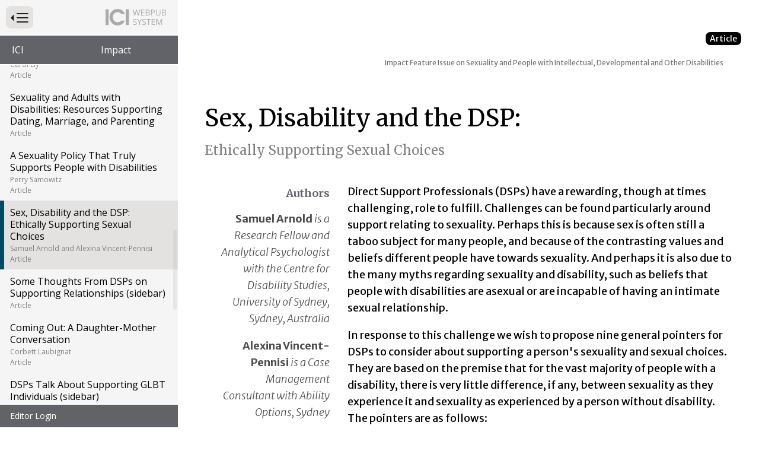

--- FILE ---
content_type: text/html; charset=utf-8
request_url: https://publications.ici.umn.edu/impact/23-2/sex-disability-and-the-dsp-ethically-supporting-sexual-choices
body_size: 13314
content:
<!DOCTYPE html><html lang="en-US" itemscope="" itemType="http://schema.org/Article" prefix="og: http://ogp.me/ns#" class=" webpub-article webpub-impact webpub-impact-23-2"><head><meta charSet="utf-8"/><meta name="viewport" content="width=device-width, initial-scale=1, shrink-to-fit=no"/><meta name="theme-color" content="#000000"/><title data-rh="true">Impact | Volume 23, Number 2 | Sex, Disability and the DSP: Ethically Supporting Sexual Choices | Institute on Community Integration Publications</title><meta data-rh="true" property="og:url" content="https://publications.ici.umn.edu/impact/23-2/sex-disability-and-the-dsp-ethically-supporting-sexual-choices"/><meta data-rh="true" content="article" property="og:type"/><meta data-rh="true" content="summary" name="twitter:card"/><meta data-rh="true" content="Impact | Volume 23, Number 2 | Sex, Disability and the DSP: Ethically Supporting Sexual Choices" name="twitter:title"/><meta data-rh="true" content="Impact | Volume 23, Number 2 | Sex, Disability and the DSP: Ethically Supporting Sexual Choices" property="og:title"/><meta data-rh="true" content="Impact | Volume 23, Number 2 | Sex, Disability and the DSP: Ethically Supporting Sexual Choices" itemProp="name"/><link data-rh="true" rel="shortcut icon" href="https://ici-s.umn.edu/6a/7c/7f/68/01/a5/20/6f/70/36/8d/24/f3/bf/3a/5f/b778ec9596cb65788a07271fbf8de08a.ico"/><link data-rh="true" href="https://fonts.googleapis.com/css?family=Merriweather+Sans:300,300i,400,400i,700|Merriweather:400,700|Open+Sans:400,400i,700" rel="stylesheet"/><link data-rh="true" href="/static/css/styles.d2575fa0f19fccefed3b.css" rel="stylesheet"/><link data-rh="true" href="/static/css/read-it-to-me.9eefca8e47fe9594d5f7.css" rel="stylesheet"/><link data-rh="true" href="/static/css/bootstrap.f8808734c35e6d24d44f.css" rel="stylesheet"/><link data-rh="true" href="/static/css/styles.58c5e0d5a8c69b1911b2.css" rel="stylesheet"/><style data-emotion="ici 1lchl47 jh9e57 1ios3e0 1xa6fho 1lmnzn3 ej0cmx eivff4">.ici-1lchl47{position:absolute;width:1px;height:1px;padding:0;margin:-1px;overflow:hidden;clip:rect(0 0 0 0);border:0;}.ici-jh9e57{display:-webkit-box;display:-webkit-flex;display:-ms-flexbox;display:flex;-webkit-box-pack:end;-ms-flex-pack:end;-webkit-justify-content:flex-end;justify-content:flex-end;margin:0;text-align:center;background-color:transparent;}@media print{.ici-jh9e57{display:none;}}h1+.ici-jh9e57,h2+.ici-jh9e57{margin:0 0 1em;}.ici-jh9e57.ici-jh9e57>p{display:-webkit-box;display:-webkit-flex;display:-ms-flexbox;display:flex;-webkit-flex-direction:column;-ms-flex-direction:column;flex-direction:column;-webkit-box-pack:center;-ms-flex-pack:center;-webkit-justify-content:center;justify-content:center;margin-top:0;margin-right:5px;margin-bottom:0;font-size:0.7em;color:#595959;}.ici-jh9e57 ul.social-sharing-stack{display:inline-block;padding-left:0;margin-top:0;margin-bottom:0;margin-left:0;line-height:0;list-style:none;}.ici-jh9e57 ul.social-sharing-stack li{box-sizing:content-box;display:inline-block;width:35.5px;height:35.5px;padding:0 5px 3px;overflow:hidden;}.ici-jh9e57 ul.social-sharing-stack li a,.ici-jh9e57 ul.social-sharing-stack li button{display:inline-block;width:100%;height:100%;font-size:15.6px;line-height:35.5px;color:#fff;text-align:center;-webkit-text-decoration:none;text-decoration:none;vertical-align:middle;background-color:#707070;border:none;border-radius:50%;box-shadow:0 2px 5px 0 rgba(0, 0, 0, 0.16),0 2px 5px 0 rgba(0, 0, 0, 0.12);-webkit-transition:all 0.3s ease 0s;transition:all 0.3s ease 0s;}.ici-jh9e57 ul.social-sharing-stack li a.btn-facebook:hover,.ici-jh9e57 ul.social-sharing-stack li button.btn-facebook:hover,.ici-jh9e57 ul.social-sharing-stack li a.btn-facebook:focus,.ici-jh9e57 ul.social-sharing-stack li button.btn-facebook:focus{background-color:#3b5998;}.ici-jh9e57 ul.social-sharing-stack li a.btn-linkedin:hover,.ici-jh9e57 ul.social-sharing-stack li button.btn-linkedin:hover,.ici-jh9e57 ul.social-sharing-stack li a.btn-linkedin:focus,.ici-jh9e57 ul.social-sharing-stack li button.btn-linkedin:focus{background-color:#0082ca;}.ici-jh9e57 ul.social-sharing-stack li a.btn-pinterest:hover,.ici-jh9e57 ul.social-sharing-stack li button.btn-pinterest:hover,.ici-jh9e57 ul.social-sharing-stack li a.btn-pinterest:focus,.ici-jh9e57 ul.social-sharing-stack li button.btn-pinterest:focus{background-color:#e60023;}.ici-jh9e57 ul.social-sharing-stack li a.btn-envelope:hover,.ici-jh9e57 ul.social-sharing-stack li button.btn-envelope:hover,.ici-jh9e57 ul.social-sharing-stack li a.btn-envelope:focus,.ici-jh9e57 ul.social-sharing-stack li button.btn-envelope:focus{background-color:#4b515d;}.ici-jh9e57 ul.social-sharing-stack li a.btn-print,.ici-jh9e57 ul.social-sharing-stack li button.btn-print{padding:0;}.ici-jh9e57 ul.social-sharing-stack li a.btn-print:hover,.ici-jh9e57 ul.social-sharing-stack li button.btn-print:hover,.ici-jh9e57 ul.social-sharing-stack li a.btn-print:focus,.ici-jh9e57 ul.social-sharing-stack li button.btn-print:focus{background-color:midnightblue;}.ici-1ios3e0{display:none;}body[data-external-links] .ici-1ios3e0{display:block;max-width:1200px;padding:0 15px;margin:25px auto;}body[data-external-links] .ici-1ios3e0 >p{padding-bottom:1px;border-bottom:1px solid #dedede;}@media print{body[data-external-links] .ici-1ios3e0{display:none;}}.ici-1xa6fho{display:-webkit-box;display:-webkit-flex;display:-ms-flexbox;display:flex;}.ici-1xa6fho:last-child{margin-bottom:0;}.ici-1lmnzn3{padding-right:1ch;}.ici-1lmnzn3 >img{height:2em;}.ici-ej0cmx{font-size:0.8em;color:#555;}.ici-eivff4{display:none;}</style></head><body id="page-top"><noscript>You need to enable JavaScript to run this app.</noscript><div id="root"><div id="wrapper" class="toggled"><nav id="nav"><div class="menu-head"><form method="GET" class="menu-toggle-wrap"><button type="submit" id="menu-toggle" class="btn btn-sm btn-default" aria-expanded="true" name="nav" value="1"><span class="ici-1lchl47">Press to Toggle Website Primary Navigation</span><img src="https://ici-s.umn.edu/files/TiRd3RYcAx?preferredLocale=en-US" alt=""/></button></form><img src="https://ici-s.umn.edu/files/Gh7kQXKJmm?preferredLocale=en-US" alt=""/></div><div class="sys-nav"><ul class="pub-pedigree" aria-label="Website Hightlighted Content Partners"><li><a href="https://ici.umn.edu">ICI</a></li><li><a href="https://ici.umn.edu/series/view/14">Impact</a></li></ul></div><div class="pub-nav"><nav aria-label="Website Primary Navigation"><ul class="menu"><li class="cover"><a class="" href="/impact/23-2/cover"> <!-- -->Feature Issue on Sexuality and People with Intellectual, Developmental and Other Disabilities | Spring/Summer 2010<!-- --> <!-- --> </a></li><li><a class="" href="/impact/23-2/from-the-editors"> <!-- -->From the Editors<!-- --> <!-- --> </a></li><li><a class="article" href="/impact/23-2/identity-disability-and-sexuality-reflections-from-a-son-and-his-father"> <!-- -->Identity, Disability, and Sexuality: Reflections From a Son and His Father<!-- --> <span class="author">Nick Wilkie and David Wilkie</span> <span class="article-type">Article</span></a></li><li><a class="article" href="/impact/23-2/self-advocates-speak-up-about-sex"> <!-- -->Self-Advocates Speak Up About Sex<!-- --> <span class="author">Karen Topper and Katherine McLaughlin</span> <span class="article-type">Article</span></a></li><li><a class="article" href="/impact/23-2/sexuality-meets-intellectual-disability-what-every-parent-should-know"> <!-- -->Sexuality Meets Intellectual Disability: What Every Parent Should Know<!-- --> <span class="author">Leslie Walker-Hirsch</span> <span class="article-type">Article</span></a></li><li><a class="article" href="/impact/23-2/destination---adulthood-preparing-your-child-for-puberty-and-adolescence"> <!-- -->Destination – Adulthood: Preparing Your Child for Puberty and Adolescence<!-- --> <span class="author">Sue Fager</span> <span class="article-type">Article</span></a></li><li><a class="article" href="/impact/23-2/parents-talk-about-sexuality-and-disability-highlights-of-pacer-cross-cultural-focus-groups"> <!-- -->Parents Talk About Sexuality and Disability: Highlights of PACER Cross-Cultural Focus Groups<!-- --> <span class="author">Julie Holmquist</span> <span class="article-type">Article</span></a></li><li><a class="article" href="/impact/23-2/becoming-a-woman-teaching-healthy-sexuality-to-my-daughter"> <!-- -->Becoming a Woman: Teaching Healthy Sexuality to My Daughter<!-- --> <span class="author">Terri Couwenhoven</span> <span class="article-type">Article</span></a></li><li><a class="article" href="/impact/23-2/teens-and-sex-today"> <!-- -->Teens and Sex Today<!-- --> <!-- --> <span class="article-type">Article</span></a></li><li><a class="article" href="/impact/23-2/sexual-expression-for-adults-with-disabilities-the-role-of-guardianship"> <!-- -->Sexual Expression for Adults with Disabilities: The Role of Guardianship<!-- --> <span class="author">Robert D. Dinerstein</span> <span class="article-type">Article</span></a></li><li><a class="article" href="/impact/23-2/the-story-of-robert-and-julie"> <!-- -->The Story of Robert and Julie<!-- --> <span class="author">Rabbi Norman Cohen</span> <span class="article-type">Article</span></a></li><li><a class="article" href="/impact/23-2/resources-on-faith-communities-and-individuals-with-disabilities"> <!-- -->Resources on Faith Communities and Individuals with Disabilities<!-- --> <!-- --> <span class="article-type">Article</span></a></li><li><a class="article" href="/impact/23-2/finally-acceptance"> <!-- -->Finally, Acceptance<!-- --> <span class="author">Carol Ely</span> <span class="article-type">Article</span></a></li><li><a class="article" href="/impact/23-2/sexuality-and-adults-with-disabilities-resources-supporting-dating-marriage-and-parenting"> <!-- -->Sexuality and Adults with Disabilities: Resources Supporting Dating, Marriage, and Parenting<!-- --> <!-- --> <span class="article-type">Article</span></a></li><li><a class="article" href="/impact/23-2/a-sexuality-policy-that-truly-supports-people-with-disabilities"> <!-- -->A Sexuality Policy That Truly Supports People with Disabilities<!-- --> <span class="author">Perry Samowitz</span> <span class="article-type">Article</span></a></li><li class="active"><a class="article" href="/impact/23-2/sex-disability-and-the-dsp-ethically-supporting-sexual-choices"> <!-- -->Sex, Disability and the DSP: Ethically Supporting Sexual Choices<!-- --> <span class="author">Samuel Arnold and Alexina Vincent-Pennisi</span> <span class="article-type">Article</span></a></li><li><a class="article" href="/impact/23-2/some-thoughts-from-dsps-on-supporting-relationships--sidebar"> <!-- -->Some Thoughts From DSPs on Supporting Relationships (sidebar)<!-- --> <!-- --> <span class="article-type">Article</span></a></li><li><a class="article" href="/impact/23-2/coming-out-a-daughter-mother-conversation"> <!-- -->Coming Out: A Daughter-Mother Conversation<!-- --> <span class="author">Corbett Laubignat</span> <span class="article-type">Article</span></a></li><li><a class="article" href="/impact/23-2/dsps-talk-about-supporting-glbt-individuals--sidebar"> <!-- -->DSPs Talk About Supporting GLBT Individuals (sidebar)<!-- --> <!-- --> <span class="article-type">Article</span></a></li><li><a class="article" href="/impact/23-2/a-witness-to-courage"> <!-- -->A Witness to Courage<!-- --> <span class="author">Dave Hingsburger</span> <span class="article-type">Article</span></a></li><li><a class="article" href="/impact/23-2/sexuality-education-resources"> <!-- -->Sexuality Education Resources<!-- --> <!-- --> <span class="article-type">Article</span></a></li><li><a class="article" href="/impact/23-2/people-with-disabilities-and-the-federal-marriage-penalties"> <!-- -->People with Disabilities and the Federal Marriage Penalties<!-- --> <span class="author">B.J. Stasio</span> <span class="article-type">Article</span></a></li><li><a class="article" href="/impact/23-2/eighteen-years-and-counting-tom-and-maureens-story"> <!-- -->Eighteen Years and Counting: Tom and Maureen&#x27;s Story<!-- --> <span class="author">Tom and Maureen Marolt</span> <span class="article-type">Article</span></a></li><li><a class="article" href="/impact/23-2/becoming-a-mom-my-experience-so-far-with-pregnancy-and-parenting"> <!-- -->Becoming a Mom: My Experience So Far with Pregnancy and Parenting<!-- --> <span class="author">Mai Thor McIntosh</span> <span class="article-type">Article</span></a></li><li><a class="article" href="/impact/23-2/resources-on-reproductive-health-and-planning"> <!-- -->Resources on Reproductive Health and Planning<!-- --> <!-- --> <span class="article-type">Article</span></a></li><li><a class="article" href="/impact/23-2/new-ways-of-thinking-about-parents-with-intellectual-disabilities"> <!-- -->New Ways of Thinking About Parents with Intellectual Disabilities<!-- --> <span class="author">Bernadette Irwin</span> <span class="article-type">Article</span></a></li></ul></nav></div><div class="sys-nav"><ul></ul></div></nav><div id="page-content-wrapper"><div class="container-fluid"><div class="row"><div class="col-lg-12"><div></div><main id="sex-disability-and-the-dsp-ethically-supporting-sexual-choices" role="main" class="section "><div class="row"><div class="col-lg-12"><div class="article-type"><p>Article</p></div> <!-- --> <article class="primary-content article-two-column"><h1 class="issue-lesson-title" style="outline:none" tabindex="-1"><span class="title">Impact</span> <span class="subtitle">Feature Issue on Sexuality and People with Intellectual, Developmental and Other Disabilities</span></h1><div class="read-it-to-me-content-group ritm-disabled"><div class="read-this-to-me"><h2 class="">Sex, Disability and the DSP:<br/><span class="subtitle"> <!-- -->Ethically Supporting Sexual Choices</span></h2><div class="col-lg-3 column rail-column author-info dont-break-out"><h3>Authors</h3><p><strong>Samuel Arnold</strong> <em>is a Research Fellow and Analytical Psychologist with the Centre for Disability Studies, University of Sydney, Sydney, Australia</em></p><p><strong>Alexina Vincent-Pennisi</strong> <em>is a Case Management Consultant with Ability Options, Sydney</em></p><section class="block-ici-share-links clearfix ici-jh9e57" data-ritm="false"><p><strong>Share this page</strong></p><ul class="social-sharing-stack"><li><a href="https://www.facebook.com/sharer/sharer.php?u=https%3A%2F%2Fpublications.ici.umn.edu%2Fimpact%2F23-2%2Fsex-disability-and-the-dsp-ethically-supporting-sexual-choices" target="_blank" rel="noopener noreferrer" class="btn-facebook"><svg aria-hidden="true" focusable="false" data-prefix="fab" data-icon="facebook-f" class="svg-inline--fa fa-facebook-f " role="img" xmlns="http://www.w3.org/2000/svg" viewBox="0 0 320 512"><path fill="currentColor" d="M80 299.3V512H196V299.3h86.5l18-97.8H196V166.9c0-51.7 20.3-71.5 72.7-71.5c16.3 0 29.4 .4 37 1.2V7.9C291.4 4 256.4 0 236.2 0C129.3 0 80 50.5 80 159.4v42.1H14v97.8H80z"></path></svg><span class="sr-only">Share this page on Facebook.</span></a></li><li><a href="https://www.linkedin.com/shareArticle?mini=true&amp;url=https%3A%2F%2Fpublications.ici.umn.edu%2Fimpact%2F23-2%2Fsex-disability-and-the-dsp-ethically-supporting-sexual-choices" target="_blank" rel="noopener noreferrer" class="btn-linkedin"><svg aria-hidden="true" focusable="false" data-prefix="fab" data-icon="linkedin-in" class="svg-inline--fa fa-linkedin-in " role="img" xmlns="http://www.w3.org/2000/svg" viewBox="0 0 448 512"><path fill="currentColor" d="M100.28 448H7.4V148.9h92.88zM53.79 108.1C24.09 108.1 0 83.5 0 53.8a53.79 53.79 0 0 1 107.58 0c0 29.7-24.1 54.3-53.79 54.3zM447.9 448h-92.68V302.4c0-34.7-.7-79.2-48.29-79.2-48.29 0-55.69 37.7-55.69 76.7V448h-92.78V148.9h89.08v40.8h1.3c12.4-23.5 42.69-48.3 87.88-48.3 94 0 111.28 61.9 111.28 142.3V448z"></path></svg><span class="sr-only">Share this page on LinkedIn.</span></a></li><li><a href="mailto:?&amp;subject=Impact%20%7C%20Volume%2023%2C%20Number%202%20%7C%20Sex%2C%20Disability%20and%20the%20DSP%3A%20Ethically%20Supporting%20Sexual%20Choices&amp;body=https%3A%2F%2Fpublications.ici.umn.edu%2Fimpact%2F23-2%2Fsex-disability-and-the-dsp-ethically-supporting-sexual-choices" rel="noopener noreferrer" class="btn-envelope"><svg aria-hidden="true" focusable="false" data-prefix="fas" data-icon="envelope" class="svg-inline--fa fa-envelope " role="img" xmlns="http://www.w3.org/2000/svg" viewBox="0 0 512 512"><path fill="currentColor" d="M48 64C21.5 64 0 85.5 0 112c0 15.1 7.1 29.3 19.2 38.4L236.8 313.6c11.4 8.5 27 8.5 38.4 0L492.8 150.4c12.1-9.1 19.2-23.3 19.2-38.4c0-26.5-21.5-48-48-48L48 64zM0 176L0 384c0 35.3 28.7 64 64 64l384 0c35.3 0 64-28.7 64-64l0-208L294.4 339.2c-22.8 17.1-54 17.1-76.8 0L0 176z"></path></svg><span class="sr-only">Share this page via email.</span></a></li><li><button type="button" class="btn-print"><svg aria-hidden="true" focusable="false" data-prefix="fas" data-icon="print" class="svg-inline--fa fa-print " role="img" xmlns="http://www.w3.org/2000/svg" viewBox="0 0 512 512"><path fill="currentColor" d="M128 0C92.7 0 64 28.7 64 64l0 96 64 0 0-96 226.7 0L384 93.3l0 66.7 64 0 0-66.7c0-17-6.7-33.3-18.7-45.3L400 18.7C388 6.7 371.7 0 354.7 0L128 0zM384 352l0 32 0 64-256 0 0-64 0-16 0-16 256 0zm64 32l32 0c17.7 0 32-14.3 32-32l0-96c0-35.3-28.7-64-64-64L64 192c-35.3 0-64 28.7-64 64l0 96c0 17.7 14.3 32 32 32l32 0 0 64c0 35.3 28.7 64 64 64l256 0c35.3 0 64-28.7 64-64l0-64zM432 248a24 24 0 1 1 0 48 24 24 0 1 1 0-48z"></path></svg><span class="sr-only">Print this page.</span></button></li></ul></section></div><div class="col-lg-9 column body-column"><p>Direct Support Professionals (DSPs) have a rewarding, though at times challenging, role to fulfill. Challenges can be found particularly around support relating to sexuality. Perhaps this is because sex is often still a taboo subject for many people, and because of the contrasting values and beliefs different people have towards sexuality. And perhaps it is also due to the many myths regarding sexuality and disability, such as beliefs that people with disabilities are asexual or are incapable of having an intimate sexual relationship.</p>
<p>In response to this challenge we wish to propose nine general pointers for DSPs to consider about supporting a person&#x27;s sexuality and sexual choices. They are based on the premise that for the vast majority of people with a disability, there is very little difference, if any, between sexuality as they experience it and sexuality as experienced by a person without disability. The pointers are as follows:</p>
<ol>
<li><strong>You don&#x27;t have to have all the answers; get to know local support services. </strong>If concerns regarding sexuality arise that are beyond your expertise or knowledge, and cannot be solved through simple education or a supportive conversation, talk with your agency or organization. As part of the person&#x27;s support team you may help to develop strategies to address the person&#x27;s sexual support needs as part of their Individual Support Planning (ISP) process. If the person requests and consents to support in this area, in collaboration with your organization a strategy may be to seek out the services of a local sexual health clinic, sex therapist or other health professional. You may be able to locate a professional who specializes in sexuality for people with disabilities. There are also many simple educational materials and pamphlets available. Often providing some information in a format that can be understood is enough to manage difficulties that may arise. There may also be sex education courses that the person is interested in attending.</li>
<li><strong>Be sensitive to other people&#x27;s values and beliefs. </strong>Sexuality can be a sensitive subject when there are so many conflicting cultural, religious, and personal differences relating to it. For example, some religions strongly believe in not having sex before marriage. Spend time with the person you support finding out what their beliefs about their own sexuality are. Be aware of your own values and beliefs, and do not impose these on the person you support. If the person&#x27;s values and your values are in conflict, then you may not be the appropriate DSP to provide support to the person in this area.</li>
<li><strong>Know whether the person is able to give informed consent for sexual activity. </strong>Sexual relationships need to be consensual. A person needs to know and understand the relevant information in order to make an informed decision. Consent needs to be given freely. A person cannot be pressured to make a decision, and needs to understand the possible consequences for this decision to be considered as valid, informed consent. People need to be of a certain age to give informed consent relating to sexuality, which varies depending on your location. Some people may have or need a legal guardian or conservator who may need to be consulted before providing support relating to sexuality. Talk with your organization if there are concerns about the person&#x27;s capacity to give consent, or concerns that a person has been pressured to give consent.</li>
<li><strong>Be aware of ethical guidelines, particularly privacy and confidentiality. </strong>Respect for the privacy and the confidentiality of information in relation to individuals you support are key issues in ethical guidelines for DSPs. For example, if the person you are supporting is an adult, and they tell you something about their sexuality or intimate relationships in confidence, then it is<em>not</em>acceptable for you to share that information with the person&#x27;s parents or a colleague unless you have the person&#x27;s consent, the person or others are at risk of serious harm, or the guardianship arrangement for the person makes sharing with a guardian appropriate.</li>
<li><strong>Be aware of organizational policies and local laws. </strong>It is first of all important to know the boundaries of your job description and the policies of your organization regarding assisting someone to engage in different kinds of sexual activities. It is also important to know the legal implications for some of the choices the person you are supporting might be faced with. For example, facilitated sex, that is, providing physical support so that a person can engage in sex, may or may not be within the scope of your job description, and may or may not be legal in your state. Possessing certain types of sexually explicit materials may be illegal, and if you facilitate access to an illegal activity, then you could be in trouble with the law as well. It is advised that you consult with your employer regarding your role as a DSP in providing support for specific sexual activities.</li>
<li><strong>Support the development of intimate relationships. </strong>Intimate relationships, for many people, are one of the most rewarding parts of life. For some people with disabilities, developing an intimate relationship can be more difficult. For example, a person living in a group setting may not be able to invite a partner over for dinner without having to share the kitchen with their co-residents. Some people even have to share their bedroom with a co-resident. You may want to facilitate opportunities for privacy, such as support to have dinner at a restaurant or to go on a holiday, so that the couple can have time to themselves. You may also want to facilitate opportunities to meet new people, which can lead to relationships, such as attending social groups or leisure activities. Many people use online dating, though they may need support to be aware of possible dangers in meeting people online.</li>
<li><strong>Support safe sex. </strong>If a person is engaging in sexual intercourse, you may want to check if the person knows how to have safe sex. For example, you may want to ask, &quot;Do you need me to support you to purchase condoms?&quot; If a person doesn&#x27;t know about safe sex, there are many educational materials available to help. You don&#x27;t have to teach the person about safe sex if you are not comfortable doing this, but it is important to address this need in the person&#x27;s ISP, which may include seeking out support from a sexual health clinic or other health care provider.</li>
<li><strong>Sexual aids can be helpful. </strong>For some people, things like &quot;sex toys&quot; (assistive sexual devices) or sexually explicit literature can be very enjoyable. For a few people with certain types of physical disability, using a sex toy may be one of the few ways that they can enjoy sex. If your job description, agency policies, and local laws allow, you may be asked to support a person to purchase materials or sex toys. A person may need to be taught about the appropriateness of some activities, such showing explicit materials or sex toys to others. They may additionally need education about safe and hygienic use of sex toys; if a person needs such sexual education, ways to address this need should be identified through the Individual Support Planning process.</li>
<li><strong>Sexual health checks are just as important for people with disabilities. </strong>Remember that regular pap smears, mammograms, and testicular checks are just as important for people with disabilities as they are for people without disabilities. It is important that these checks are part of a person&#x27;s regular health exams. If their current health care professional is unwilling or unable to provide such checks (for example, some health care providers may be unfamiliar with strategies for giving mammograms or pelvic exams to women with certain types of disabilities) you may need to help to advocate for the person and may be asked to work with their care team to connect the person with a health care provider who can provide these exams.</li>
</ol>
<p>Finally, remember that most people with disabilities enjoy sexual activity and will start to develop their own sexuality at the same chronological age as people without disabilities. Sexuality will continue to develop over the course of the person&#x27;s lifespan and will be as diverse and colorful as it is for any other person in the community. Knowing that a person is enjoying their sexuality or a healthy intimate relationship can be very rewarding, particularly if you have been part of supporting this to be a possibility.</p></div></div></div></article></div><div class="col-xs-12"></div></div></main><div class="ici-1ios3e0"><p>Icon(s) used on this page:</p><dl class="ici-1xa6fho"><dt class="ici-1lmnzn3"><img src="https://ici-s.umn.edu/files/4h4HjX9-GC/linked-external?preferredLocale=en-US" alt="External Link Indicator Icon"/></dt><dd class="ici-ej0cmx"><span id="external-link-note" class="ici-eivff4">Opens an external site or resource</span>Opens an external site or resource -- We are committed to digital accessibility for all. Please be aware you are navigating to an external site that may not adhere to our accessibility standards.</dd></dl></div><nav class="pub-nav" aria-label="Pagination Navigation"><ul class="menu"><li class="previous"><a class="article" href="/impact/23-2/a-sexuality-policy-that-truly-supports-people-with-disabilities"><span><span>Goto Previous Page<!-- --> </span></span> <!-- -->A Sexuality Policy That Truly Supports People with Disabilities<!-- --> <span class="author">Perry Samowitz</span> <span class="article-type">Article</span></a></li><li class="next"><a class="article" href="/impact/23-2/some-thoughts-from-dsps-on-supporting-relationships--sidebar"><span><span>Goto Next Page<!-- --> </span></span> <!-- -->Some Thoughts From DSPs on Supporting Relationships (sidebar)<!-- --> <!-- --> <span class="article-type">Article</span></a></li></ul></nav></div></div></div></div></div></div><div id="__ICI_INIT" style="display:none">{&quot;isDev&quot;:false,&quot;site&quot;:&quot;publications.ici.umn.edu&quot;,&quot;shortSite&quot;:&quot;publications&quot;,&quot;matomoId&quot;:44,&quot;iciHosts&quot;:[&quot;addm.umn.edu&quot;,&quot;checkandconnect.com&quot;,&quot;checkandconnect.org&quot;,&quot;checkandconnect.umn.edu&quot;,&quot;dsws.umn.edu&quot;,&quot;etc.umn.edu&quot;,&quot;files.nceo.info&quot;,&quot;files.tiescenter.org&quot;,&quot;gathering.umn.edu&quot;,&quot;globalinclusion.org&quot;,&quot;ici-s.umn.edu&quot;,&quot;intersectingart.umn.edu&quot;,&quot;lend.umn.edu&quot;,&quot;nceo.info&quot;,&quot;reinventingquality.org&quot;,&quot;risp.umn.edu&quot;,&quot;rtcom.umn.edu&quot;,&quot;selfadvocacyonline.org&quot;,&quot;teleoutreach.umn.edu&quot;,&quot;tiescenter.org&quot;],&quot;loadDevLocales&quot;:false}</div><script type="text/javascript">var _paq=_paq||[];_paq.push(["trackPageView"]);_paq.push(["enableLinkTracking"]);_paq.push(["setTrackerUrl","https://stats.ici.umn.edu/matomo.php"]);_paq.push(["setSiteId",44]);var b=document.createElement("script");b.src="https://stats.ici.umn.edu/matomo.js";b.id="matomo-script";b.async=!0;document.body.appendChild(b);!function(){"use strict";var e={},t={};function a(n){var f=t[n];if(void 0!==f)return f.exports;var r=t[n]={id:n,loaded:!1,exports:{}};return e[n].call(r.exports,r,r.exports,a),r.loaded=!0,r.exports}a.m=e,function(){var e=[];a.O=function(t,n,f,r){if(!n){var c=1/0;for(b=0;b<e.length;b++){n=e[b][0],f=e[b][1],r=e[b][2];for(var o=!0,d=0;d<n.length;d++)(!1&r||c>=r)&&Object.keys(a.O).every((function(e){return a.O[e](n[d])}))?n.splice(d--,1):(o=!1,r<c&&(c=r));if(o){e.splice(b--,1);var i=f();void 0!==i&&(t=i)}}return t}r=r||0;for(var b=e.length;b>0&&e[b-1][2]>r;b--)e[b]=e[b-1];e[b]=[n,f,r]}}(),a.n=function(e){var t=e&&e.__esModule?function(){return e.default}:function(){return e};return a.d(t,{a:t}),t},function(){var e,t=Object.getPrototypeOf?function(e){return Object.getPrototypeOf(e)}:function(e){return e.__proto__};a.t=function(n,f){if(1&f&&(n=this(n)),8&f)return n;if("object"===typeof n&&n){if(4&f&&n.__esModule)return n;if(16&f&&"function"===typeof n.then)return n}var r=Object.create(null);a.r(r);var c={};e=e||[null,t({}),t([]),t(t)];for(var o=2&f&&n;"object"==typeof o&&!~e.indexOf(o);o=t(o))Object.getOwnPropertyNames(o).forEach((function(e){c[e]=function(){return n[e]}}));return c.default=function(){return n},a.d(r,c),r}}(),a.d=function(e,t){for(var n in t)a.o(t,n)&&!a.o(e,n)&&Object.defineProperty(e,n,{enumerable:!0,get:t[n]})},a.f={},a.e=function(e){return Promise.all(Object.keys(a.f).reduce((function(t,n){return a.f[n](e,t),t}),[]))},a.u=function(e){return"static/js/"+({1708:"intlDisplay",3461:"polyfills",5053:"baseIntl",7112:"polyfill-full-en"}[e]||e)+"."+{71:"96e58274d5388526bb73",176:"02c19d6d016e35adaca7",526:"c144ef6642c114f5e667",743:"b631128a9f7bf6ff99ec",1047:"4d13d8cf92365215bd2f",1054:"18cde7717e4cbdf37d79",1275:"0bd65d709c238a30fe8f",1482:"f203ce9b75951584f183",1545:"1684b77fe9fd704e4553",1654:"7799265eb5318a77867a",1682:"bdf601c163f4abaff879",1708:"7c037e7f86af5dde5d24",1949:"03d3fe5d03e864c5683a",1996:"5ddb4a812d3e693a208e",2018:"d3f4adfe035dd1ee35c6",2257:"1094e3c28fd1c62ab32f",2338:"b346c91d0dc48815f40b",2401:"617f6145cb4c2c50141a",3062:"10336d04a22d3c5d3386",3438:"11dfd4b987cf15c6fee6",3461:"28e3f48ab5487db9c410",3467:"30788582e22d09b297d4",3488:"5a7084a7a24eaf573c83",3883:"ef38347bbc026fa98669",4436:"673dc99eb9de706a498b",4441:"d7ec9c88912f207495c2",4488:"7641adc2b60af902f79b",4528:"585d1ef64dd7612f5c62",4881:"754258a23cf24bbd7da6",5053:"d73fc48c81984269fe05",5230:"04af5bf1e5ef4ea9bf66",5313:"cc1b009347cc67ea4a62",5383:"8a5aeee38144c53922c8",5464:"6bbb230005e98adc7554",5482:"a9c2c42ec67ab9e8e265",5495:"3b1d9581b76dacc8327d",5526:"1493eb1059411247740b",5555:"22776777e0c10e78134a",5572:"cc31cb594d8cc3440f9e",6078:"a6d4f2265c363ebc0133",6414:"8bffe56d2ab06d5d5d6a",6418:"0e6854b61fe6f75d32b2",6489:"2fcafbbcd34d617313a4",6551:"d5472a8e8786a25c67b3",6558:"5cfd51407cfe538ebb78",6884:"5ed7b16acc89ee50c481",7033:"8e72ee3167e84dfb09e2",7055:"88fb61eac958cef694d3",7112:"fc9b585617a0bb8ad16a",7169:"89974748fcb010690cad",7422:"9ee422b2e05c45088770",7457:"b58865f9b1b990c72495",7552:"429c47dade34e936a586",7682:"539b9e95d844a2cb029f",8042:"45386202ac3a0f2ca758",8061:"3f0843bf884ac3443719",8263:"5719a7568fa1c019a713",8406:"c089d512ebd749ba39ef",8508:"75e0e66a515b1924ecc9",8791:"569905ec5e7f83111a55",9106:"572499b900448a931dd2",9268:"6ca1cab5c3907d71c9f7",9543:"91022eaa99284a9d8f64",9795:"138be8ed077989b9c573"}[e]+".chunk.js"},a.g=function(){if("object"===typeof globalThis)return globalThis;try{return this||new Function("return this")()}catch(e){if("object"===typeof window)return window}}(),a.o=function(e,t){return Object.prototype.hasOwnProperty.call(e,t)},function(){var e={},t="@umn-ici/ici-site-builder:";a.l=function(n,f,r,c){if(e[n])e[n].push(f);else{var o,d;if(void 0!==r)for(var i=document.getElementsByTagName("script"),b=0;b<i.length;b++){var u=i[b];if(u.getAttribute("src")==n||u.getAttribute("data-webpack")==t+r){o=u;break}}o||(d=!0,(o=document.createElement("script")).charset="utf-8",o.timeout=120,a.nc&&o.setAttribute("nonce",a.nc),o.setAttribute("data-webpack",t+r),o.src=n),e[n]=[f];var l=function(t,a){o.onerror=o.onload=null,clearTimeout(s);var f=e[n];if(delete e[n],o.parentNode&&o.parentNode.removeChild(o),f&&f.forEach((function(e){return e(a)})),t)return t(a)},s=setTimeout(l.bind(null,void 0,{type:"timeout",target:o}),12e4);o.onerror=l.bind(null,o.onerror),o.onload=l.bind(null,o.onload),d&&document.head.appendChild(o)}}}(),a.r=function(e){"undefined"!==typeof Symbol&&Symbol.toStringTag&&Object.defineProperty(e,Symbol.toStringTag,{value:"Module"}),Object.defineProperty(e,"__esModule",{value:!0})},a.nmd=function(e){return e.paths=[],e.children||(e.children=[]),e},a.j=9121,a.p="/",function(){a.b=document.baseURI||self.location.href;var e={9121:0};a.f.j=function(t,n){var f=a.o(e,t)?e[t]:void 0;if(0!==f)if(f)n.push(f[2]);else if(9121!=t){var r=new Promise((function(a,n){f=e[t]=[a,n]}));n.push(f[2]=r);var c=a.p+a.u(t),o=new Error;a.l(c,(function(n){if(a.o(e,t)&&(0!==(f=e[t])&&(e[t]=void 0),f)){var r=n&&("load"===n.type?"missing":n.type),c=n&&n.target&&n.target.src;o.message="Loading chunk "+t+" failed.\n("+r+": "+c+")",o.name="ChunkLoadError",o.type=r,o.request=c,f[1](o)}}),"chunk-"+t,t)}else e[t]=0},a.O.j=function(t){return 0===e[t]};var t=function(t,n){var f,r,c=n[0],o=n[1],d=n[2],i=0;if(c.some((function(t){return 0!==e[t]}))){for(f in o)a.o(o,f)&&(a.m[f]=o[f]);if(d)var b=d(a)}for(t&&t(n);i<c.length;i++)r=c[i],a.o(e,r)&&e[r]&&e[r][0](),e[r]=0;return a.O(b)},n=self.webpackChunk_umn_ici_ici_site_builder=self.webpackChunk_umn_ici_ici_site_builder||[];n.forEach(t.bind(null,0)),n.push=t.bind(null,n.push.bind(n))}()}();</script><script src="/static/js/client.2479157f239aedb06167.js"></script></body></html>